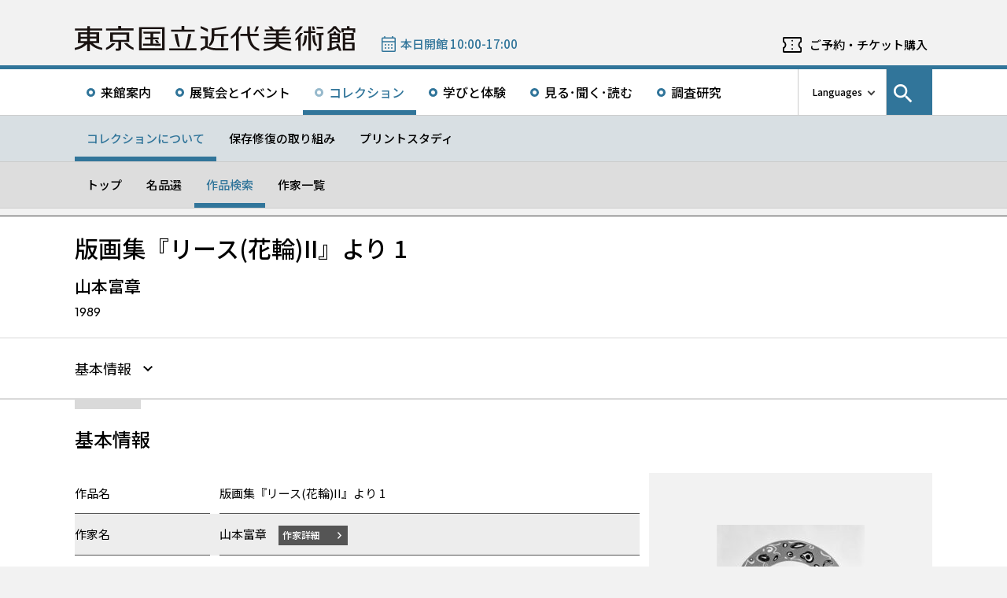

--- FILE ---
content_type: text/html; charset=UTF-8
request_url: https://www.momat.go.jp/collection/p01592-001
body_size: 11217
content:
<!doctype html>
<html lang="ja">
<head>
    <meta charset="UTF-8">
    <script
        src="https://cdn.jsdelivr.net/npm/viewport-extra@2.1.4/dist/iife/viewport-extra.min.js"
        async
    ></script>
    <meta name="viewport"
          content="width=device-width, initial-scale=1.0">
    <!--  <meta http-equiv="X-UA-Compatible" content="ie=edge">-->
            <title>版画集『リース(花輪)II』より 1 - 東京国立近代美術館</title>

    <link rel="icon" href="https://www.momat.go.jp/wp-content/themes/momat/images/favicon/favicon.ico" sizes="any">
    <link rel="icon" href="https://www.momat.go.jp/wp-content/themes/momat/images/favicon/favicon.svg" type="image/svg+xml">
    <link rel="apple-touch-icon" href="https://www.momat.go.jp/wp-content/themes/momat/images/favicon/apple-touch-icon.webp">

    <!-- Google Fonts -->
    <link rel="preconnect" href="https://fonts.googleapis.com">
    <link rel="preconnect" href="https://fonts.gstatic.com" crossorigin>
    <link href="https://fonts.googleapis.com/css2?family=Plus+Jakarta+Sans:wght@200;300;400;500;600;700&display=swap" rel="stylesheet">
    <link href="https://fonts.googleapis.com/css2?family=Noto+Sans+JP:wght@100;300;400;500;700;900&#038;display=swap" rel="stylesheet">
<link href="https://fonts.googleapis.com/css2?family=Noto+Sans+KR:wght@100;300;400;500;700;900&#038;display=swap&#038;text=한국어" rel="stylesheet">
<link href="https://fonts.googleapis.com/css2?family=Noto+Sans+SC:wght@100;300;400;500;700;900&#038;display=swap&#038;text=简体中文" rel="stylesheet">
    <meta name='robots' content='index, follow, max-image-preview:large, max-snippet:-1, max-video-preview:-1' />
<link rel="alternate" hreflang="en" href="https://www.momat.go.jp/en/collection/p01592-001" />
<link rel="alternate" hreflang="ja" href="https://www.momat.go.jp/collection/p01592-001" />
<link rel="alternate" hreflang="x-default" href="https://www.momat.go.jp/collection/p01592-001" />

	<!-- This site is optimized with the Yoast SEO plugin v20.8 - https://yoast.com/wordpress/plugins/seo/ -->
	<link rel="canonical" href="https://www.momat.go.jp/collection/p01592-001" />
	<meta property="og:locale" content="ja_JP" />
	<meta property="og:type" content="article" />
	<meta property="og:title" content="版画集『リース(花輪)II』より 1 （コレクション）- 東京国立近代美術館" />
	<meta property="og:url" content="https://www.momat.go.jp/collection/p01592-001" />
	<meta property="og:site_name" content="東京国立近代美術館" />
	<meta property="article:publisher" content="https://www.facebook.com/momat.pr" />
	<meta property="article:modified_time" content="2023-04-11T13:18:03+00:00" />
	<meta property="og:image" content="https://www.momat.go.jp/wp-content/uploads/2023/02/P01592-001_0003.jpg" />
	<meta property="og:image:width" content="478" />
	<meta property="og:image:height" content="508" />
	<meta property="og:image:type" content="image/jpeg" />
	<meta name="twitter:card" content="summary_large_image" />
	<meta name="twitter:site" content="@MOMAT_museum" />
	<script type="application/ld+json" class="yoast-schema-graph">{"@context":"https://schema.org","@graph":[{"@type":"WebPage","@id":"https://www.momat.go.jp/collection/p01592-001","url":"https://www.momat.go.jp/collection/p01592-001","name":"版画集『リース(花輪)II』より 1 （コレクション）- 東京国立近代美術館","isPartOf":{"@id":"https://www.momat.go.jp/#website"},"primaryImageOfPage":{"@id":"https://www.momat.go.jp/collection/p01592-001#primaryimage"},"image":{"@id":"https://www.momat.go.jp/collection/p01592-001#primaryimage"},"thumbnailUrl":"https://www.momat.go.jp/wp-content/uploads/2023/02/P01592-001_0003.jpg","datePublished":"2022-12-21T12:27:42+00:00","dateModified":"2023-04-11T13:18:03+00:00","breadcrumb":{"@id":"https://www.momat.go.jp/collection/p01592-001#breadcrumb"},"inLanguage":"ja","potentialAction":[{"@type":"ReadAction","target":["https://www.momat.go.jp/collection/p01592-001"]}]},{"@type":"ImageObject","inLanguage":"ja","@id":"https://www.momat.go.jp/collection/p01592-001#primaryimage","url":"https://www.momat.go.jp/wp-content/uploads/2023/02/P01592-001_0003.jpg","contentUrl":"https://www.momat.go.jp/wp-content/uploads/2023/02/P01592-001_0003.jpg","width":478,"height":508},{"@type":"BreadcrumbList","@id":"https://www.momat.go.jp/collection/p01592-001#breadcrumb","itemListElement":[{"@type":"ListItem","position":1,"name":"Home","item":"https://www.momat.go.jp/"},{"@type":"ListItem","position":2,"name":"コレクション","item":"https://www.momat.go.jp/collection"},{"@type":"ListItem","position":3,"name":"版画集『リース(花輪)II』より 1"}]},{"@type":"WebSite","@id":"https://www.momat.go.jp/#website","url":"https://www.momat.go.jp/","name":"東京国立近代美術館","description":"東京国立近代美術館は、東京の中心部、皇居、北の丸公園、千鳥ヶ淵など、日本文化や自然豊かな環境に位置する日本で最初の国立美術館です。","publisher":{"@id":"https://www.momat.go.jp/#organization"},"potentialAction":[{"@type":"SearchAction","target":{"@type":"EntryPoint","urlTemplate":"https://www.momat.go.jp/?s={search_term_string}"},"query-input":"required name=search_term_string"}],"inLanguage":"ja"},{"@type":"Organization","@id":"https://www.momat.go.jp/#organization","name":"東京国立近代美術館","url":"https://www.momat.go.jp/","logo":{"@type":"ImageObject","inLanguage":"ja","@id":"https://www.momat.go.jp/#/schema/logo/image/","url":"https://www.momat.go.jp/wp-content/uploads/2022/12/og-ag.png","contentUrl":"https://www.momat.go.jp/wp-content/uploads/2022/12/og-ag.png","width":1200,"height":630,"caption":"東京国立近代美術館"},"image":{"@id":"https://www.momat.go.jp/#/schema/logo/image/"},"sameAs":["https://www.facebook.com/momat.pr","https://twitter.com/MOMAT_museum"]}]}</script>
	<!-- / Yoast SEO plugin. -->


<link rel='dns-prefetch' href='//fonts.googleapis.com' />
<script type="text/javascript">
window._wpemojiSettings = {"baseUrl":"https:\/\/s.w.org\/images\/core\/emoji\/14.0.0\/72x72\/","ext":".png","svgUrl":"https:\/\/s.w.org\/images\/core\/emoji\/14.0.0\/svg\/","svgExt":".svg","source":{"concatemoji":"https:\/\/www.momat.go.jp\/wp-includes\/js\/wp-emoji-release.min.js?ver=6.2.8"}};
/*! This file is auto-generated */
!function(e,a,t){var n,r,o,i=a.createElement("canvas"),p=i.getContext&&i.getContext("2d");function s(e,t){p.clearRect(0,0,i.width,i.height),p.fillText(e,0,0);e=i.toDataURL();return p.clearRect(0,0,i.width,i.height),p.fillText(t,0,0),e===i.toDataURL()}function c(e){var t=a.createElement("script");t.src=e,t.defer=t.type="text/javascript",a.getElementsByTagName("head")[0].appendChild(t)}for(o=Array("flag","emoji"),t.supports={everything:!0,everythingExceptFlag:!0},r=0;r<o.length;r++)t.supports[o[r]]=function(e){if(p&&p.fillText)switch(p.textBaseline="top",p.font="600 32px Arial",e){case"flag":return s("\ud83c\udff3\ufe0f\u200d\u26a7\ufe0f","\ud83c\udff3\ufe0f\u200b\u26a7\ufe0f")?!1:!s("\ud83c\uddfa\ud83c\uddf3","\ud83c\uddfa\u200b\ud83c\uddf3")&&!s("\ud83c\udff4\udb40\udc67\udb40\udc62\udb40\udc65\udb40\udc6e\udb40\udc67\udb40\udc7f","\ud83c\udff4\u200b\udb40\udc67\u200b\udb40\udc62\u200b\udb40\udc65\u200b\udb40\udc6e\u200b\udb40\udc67\u200b\udb40\udc7f");case"emoji":return!s("\ud83e\udef1\ud83c\udffb\u200d\ud83e\udef2\ud83c\udfff","\ud83e\udef1\ud83c\udffb\u200b\ud83e\udef2\ud83c\udfff")}return!1}(o[r]),t.supports.everything=t.supports.everything&&t.supports[o[r]],"flag"!==o[r]&&(t.supports.everythingExceptFlag=t.supports.everythingExceptFlag&&t.supports[o[r]]);t.supports.everythingExceptFlag=t.supports.everythingExceptFlag&&!t.supports.flag,t.DOMReady=!1,t.readyCallback=function(){t.DOMReady=!0},t.supports.everything||(n=function(){t.readyCallback()},a.addEventListener?(a.addEventListener("DOMContentLoaded",n,!1),e.addEventListener("load",n,!1)):(e.attachEvent("onload",n),a.attachEvent("onreadystatechange",function(){"complete"===a.readyState&&t.readyCallback()})),(e=t.source||{}).concatemoji?c(e.concatemoji):e.wpemoji&&e.twemoji&&(c(e.twemoji),c(e.wpemoji)))}(window,document,window._wpemojiSettings);
</script>
<style type="text/css">
img.wp-smiley,
img.emoji {
	display: inline !important;
	border: none !important;
	box-shadow: none !important;
	height: 1em !important;
	width: 1em !important;
	margin: 0 0.07em !important;
	vertical-align: -0.1em !important;
	background: none !important;
	padding: 0 !important;
}
</style>
	<link rel='stylesheet' id='wp-block-library-css' href='https://www.momat.go.jp/wp-includes/css/dist/block-library/style.min.css?ver=6.2.8' type='text/css' media='all' />
<link rel='stylesheet' id='classic-theme-styles-css' href='https://www.momat.go.jp/wp-includes/css/classic-themes.min.css?ver=6.2.8' type='text/css' media='all' />
<style id='global-styles-inline-css' type='text/css'>
body{--wp--preset--color--black: #000000;--wp--preset--color--cyan-bluish-gray: #abb8c3;--wp--preset--color--white: #ffffff;--wp--preset--color--pale-pink: #f78da7;--wp--preset--color--vivid-red: #cf2e2e;--wp--preset--color--luminous-vivid-orange: #ff6900;--wp--preset--color--luminous-vivid-amber: #fcb900;--wp--preset--color--light-green-cyan: #7bdcb5;--wp--preset--color--vivid-green-cyan: #00d084;--wp--preset--color--pale-cyan-blue: #8ed1fc;--wp--preset--color--vivid-cyan-blue: #0693e3;--wp--preset--color--vivid-purple: #9b51e0;--wp--preset--color--accent: #D63030;--wp--preset--gradient--vivid-cyan-blue-to-vivid-purple: linear-gradient(135deg,rgba(6,147,227,1) 0%,rgb(155,81,224) 100%);--wp--preset--gradient--light-green-cyan-to-vivid-green-cyan: linear-gradient(135deg,rgb(122,220,180) 0%,rgb(0,208,130) 100%);--wp--preset--gradient--luminous-vivid-amber-to-luminous-vivid-orange: linear-gradient(135deg,rgba(252,185,0,1) 0%,rgba(255,105,0,1) 100%);--wp--preset--gradient--luminous-vivid-orange-to-vivid-red: linear-gradient(135deg,rgba(255,105,0,1) 0%,rgb(207,46,46) 100%);--wp--preset--gradient--very-light-gray-to-cyan-bluish-gray: linear-gradient(135deg,rgb(238,238,238) 0%,rgb(169,184,195) 100%);--wp--preset--gradient--cool-to-warm-spectrum: linear-gradient(135deg,rgb(74,234,220) 0%,rgb(151,120,209) 20%,rgb(207,42,186) 40%,rgb(238,44,130) 60%,rgb(251,105,98) 80%,rgb(254,248,76) 100%);--wp--preset--gradient--blush-light-purple: linear-gradient(135deg,rgb(255,206,236) 0%,rgb(152,150,240) 100%);--wp--preset--gradient--blush-bordeaux: linear-gradient(135deg,rgb(254,205,165) 0%,rgb(254,45,45) 50%,rgb(107,0,62) 100%);--wp--preset--gradient--luminous-dusk: linear-gradient(135deg,rgb(255,203,112) 0%,rgb(199,81,192) 50%,rgb(65,88,208) 100%);--wp--preset--gradient--pale-ocean: linear-gradient(135deg,rgb(255,245,203) 0%,rgb(182,227,212) 50%,rgb(51,167,181) 100%);--wp--preset--gradient--electric-grass: linear-gradient(135deg,rgb(202,248,128) 0%,rgb(113,206,126) 100%);--wp--preset--gradient--midnight: linear-gradient(135deg,rgb(2,3,129) 0%,rgb(40,116,252) 100%);--wp--preset--duotone--dark-grayscale: url('#wp-duotone-dark-grayscale');--wp--preset--duotone--grayscale: url('#wp-duotone-grayscale');--wp--preset--duotone--purple-yellow: url('#wp-duotone-purple-yellow');--wp--preset--duotone--blue-red: url('#wp-duotone-blue-red');--wp--preset--duotone--midnight: url('#wp-duotone-midnight');--wp--preset--duotone--magenta-yellow: url('#wp-duotone-magenta-yellow');--wp--preset--duotone--purple-green: url('#wp-duotone-purple-green');--wp--preset--duotone--blue-orange: url('#wp-duotone-blue-orange');--wp--preset--font-size--small: 13px;--wp--preset--font-size--medium: 20px;--wp--preset--font-size--large: 36px;--wp--preset--font-size--x-large: 42px;--wp--preset--spacing--20: 0.44rem;--wp--preset--spacing--30: 0.67rem;--wp--preset--spacing--40: 1rem;--wp--preset--spacing--50: 1.5rem;--wp--preset--spacing--60: 2.25rem;--wp--preset--spacing--70: 3.38rem;--wp--preset--spacing--80: 5.06rem;--wp--preset--shadow--natural: 6px 6px 9px rgba(0, 0, 0, 0.2);--wp--preset--shadow--deep: 12px 12px 50px rgba(0, 0, 0, 0.4);--wp--preset--shadow--sharp: 6px 6px 0px rgba(0, 0, 0, 0.2);--wp--preset--shadow--outlined: 6px 6px 0px -3px rgba(255, 255, 255, 1), 6px 6px rgba(0, 0, 0, 1);--wp--preset--shadow--crisp: 6px 6px 0px rgba(0, 0, 0, 1);}:where(.is-layout-flex){gap: 0.5em;}body .is-layout-flow > .alignleft{float: left;margin-inline-start: 0;margin-inline-end: 2em;}body .is-layout-flow > .alignright{float: right;margin-inline-start: 2em;margin-inline-end: 0;}body .is-layout-flow > .aligncenter{margin-left: auto !important;margin-right: auto !important;}body .is-layout-constrained > .alignleft{float: left;margin-inline-start: 0;margin-inline-end: 2em;}body .is-layout-constrained > .alignright{float: right;margin-inline-start: 2em;margin-inline-end: 0;}body .is-layout-constrained > .aligncenter{margin-left: auto !important;margin-right: auto !important;}body .is-layout-constrained > :where(:not(.alignleft):not(.alignright):not(.alignfull)){max-width: var(--wp--style--global--content-size);margin-left: auto !important;margin-right: auto !important;}body .is-layout-constrained > .alignwide{max-width: var(--wp--style--global--wide-size);}body .is-layout-flex{display: flex;}body .is-layout-flex{flex-wrap: wrap;align-items: center;}body .is-layout-flex > *{margin: 0;}:where(.wp-block-columns.is-layout-flex){gap: 2em;}.has-black-color{color: var(--wp--preset--color--black) !important;}.has-cyan-bluish-gray-color{color: var(--wp--preset--color--cyan-bluish-gray) !important;}.has-white-color{color: var(--wp--preset--color--white) !important;}.has-pale-pink-color{color: var(--wp--preset--color--pale-pink) !important;}.has-vivid-red-color{color: var(--wp--preset--color--vivid-red) !important;}.has-luminous-vivid-orange-color{color: var(--wp--preset--color--luminous-vivid-orange) !important;}.has-luminous-vivid-amber-color{color: var(--wp--preset--color--luminous-vivid-amber) !important;}.has-light-green-cyan-color{color: var(--wp--preset--color--light-green-cyan) !important;}.has-vivid-green-cyan-color{color: var(--wp--preset--color--vivid-green-cyan) !important;}.has-pale-cyan-blue-color{color: var(--wp--preset--color--pale-cyan-blue) !important;}.has-vivid-cyan-blue-color{color: var(--wp--preset--color--vivid-cyan-blue) !important;}.has-vivid-purple-color{color: var(--wp--preset--color--vivid-purple) !important;}.has-black-background-color{background-color: var(--wp--preset--color--black) !important;}.has-cyan-bluish-gray-background-color{background-color: var(--wp--preset--color--cyan-bluish-gray) !important;}.has-white-background-color{background-color: var(--wp--preset--color--white) !important;}.has-pale-pink-background-color{background-color: var(--wp--preset--color--pale-pink) !important;}.has-vivid-red-background-color{background-color: var(--wp--preset--color--vivid-red) !important;}.has-luminous-vivid-orange-background-color{background-color: var(--wp--preset--color--luminous-vivid-orange) !important;}.has-luminous-vivid-amber-background-color{background-color: var(--wp--preset--color--luminous-vivid-amber) !important;}.has-light-green-cyan-background-color{background-color: var(--wp--preset--color--light-green-cyan) !important;}.has-vivid-green-cyan-background-color{background-color: var(--wp--preset--color--vivid-green-cyan) !important;}.has-pale-cyan-blue-background-color{background-color: var(--wp--preset--color--pale-cyan-blue) !important;}.has-vivid-cyan-blue-background-color{background-color: var(--wp--preset--color--vivid-cyan-blue) !important;}.has-vivid-purple-background-color{background-color: var(--wp--preset--color--vivid-purple) !important;}.has-black-border-color{border-color: var(--wp--preset--color--black) !important;}.has-cyan-bluish-gray-border-color{border-color: var(--wp--preset--color--cyan-bluish-gray) !important;}.has-white-border-color{border-color: var(--wp--preset--color--white) !important;}.has-pale-pink-border-color{border-color: var(--wp--preset--color--pale-pink) !important;}.has-vivid-red-border-color{border-color: var(--wp--preset--color--vivid-red) !important;}.has-luminous-vivid-orange-border-color{border-color: var(--wp--preset--color--luminous-vivid-orange) !important;}.has-luminous-vivid-amber-border-color{border-color: var(--wp--preset--color--luminous-vivid-amber) !important;}.has-light-green-cyan-border-color{border-color: var(--wp--preset--color--light-green-cyan) !important;}.has-vivid-green-cyan-border-color{border-color: var(--wp--preset--color--vivid-green-cyan) !important;}.has-pale-cyan-blue-border-color{border-color: var(--wp--preset--color--pale-cyan-blue) !important;}.has-vivid-cyan-blue-border-color{border-color: var(--wp--preset--color--vivid-cyan-blue) !important;}.has-vivid-purple-border-color{border-color: var(--wp--preset--color--vivid-purple) !important;}.has-vivid-cyan-blue-to-vivid-purple-gradient-background{background: var(--wp--preset--gradient--vivid-cyan-blue-to-vivid-purple) !important;}.has-light-green-cyan-to-vivid-green-cyan-gradient-background{background: var(--wp--preset--gradient--light-green-cyan-to-vivid-green-cyan) !important;}.has-luminous-vivid-amber-to-luminous-vivid-orange-gradient-background{background: var(--wp--preset--gradient--luminous-vivid-amber-to-luminous-vivid-orange) !important;}.has-luminous-vivid-orange-to-vivid-red-gradient-background{background: var(--wp--preset--gradient--luminous-vivid-orange-to-vivid-red) !important;}.has-very-light-gray-to-cyan-bluish-gray-gradient-background{background: var(--wp--preset--gradient--very-light-gray-to-cyan-bluish-gray) !important;}.has-cool-to-warm-spectrum-gradient-background{background: var(--wp--preset--gradient--cool-to-warm-spectrum) !important;}.has-blush-light-purple-gradient-background{background: var(--wp--preset--gradient--blush-light-purple) !important;}.has-blush-bordeaux-gradient-background{background: var(--wp--preset--gradient--blush-bordeaux) !important;}.has-luminous-dusk-gradient-background{background: var(--wp--preset--gradient--luminous-dusk) !important;}.has-pale-ocean-gradient-background{background: var(--wp--preset--gradient--pale-ocean) !important;}.has-electric-grass-gradient-background{background: var(--wp--preset--gradient--electric-grass) !important;}.has-midnight-gradient-background{background: var(--wp--preset--gradient--midnight) !important;}.has-small-font-size{font-size: var(--wp--preset--font-size--small) !important;}.has-medium-font-size{font-size: var(--wp--preset--font-size--medium) !important;}.has-large-font-size{font-size: var(--wp--preset--font-size--large) !important;}.has-x-large-font-size{font-size: var(--wp--preset--font-size--x-large) !important;}
.wp-block-navigation a:where(:not(.wp-element-button)){color: inherit;}
:where(.wp-block-columns.is-layout-flex){gap: 2em;}
.wp-block-pullquote{font-size: 1.5em;line-height: 1.6;}
</style>
<link rel='stylesheet' id='wpml-blocks-css' href='https://www.momat.go.jp/wp-content/plugins/sitepress-multilingual-cms/dist/css/blocks/styles.css?ver=4.6.3' type='text/css' media='all' />
<link rel='stylesheet' id='wpml-legacy-vertical-list-0-css' href='//www.momat.go.jp/wp-content/plugins/sitepress-multilingual-cms/templates/language-switchers/legacy-list-vertical/style.min.css?ver=1' type='text/css' media='all' />
<link rel='stylesheet' id='material_icons-css' href='https://fonts.googleapis.com/icon?family=Material+Icons&#038;ver=6.2.8' type='text/css' media='all' />
<link rel='stylesheet' id='swiper.min.css-css' href='https://www.momat.go.jp/wp-content/themes/momat/plugins/swiper-9.0.5/swiper.min.css?ver=6.2.8' type='text/css' media='all' />
<link rel='stylesheet' id='style-css' href='https://www.momat.go.jp/wp-content/themes/momat/style.css?ver=1680051582' type='text/css' media='all' />
<link rel='stylesheet' id='styles.css-css' href='https://www.momat.go.jp/wp-content/themes/momat/css/styles.css?ver=1764827334' type='text/css' media='all' />
<link rel='stylesheet' id='stylesM.css-css' href='https://www.momat.go.jp/wp-content/themes/momat/css/styles_m.css?ver=1732255316' type='text/css' media='all' />
<link rel='stylesheet' id='stylesI.css-css' href='https://www.momat.go.jp/wp-content/themes/momat/css/styles_i.css?ver=1680051581' type='text/css' media='all' />
<link rel='stylesheet' id='editor.css-css' href='https://www.momat.go.jp/wp-content/themes/momat/css/editor.css?ver=1746178182' type='text/css' media='all' />
<script type='text/javascript' src='https://www.momat.go.jp/wp-content/themes/momat/js/jquery.min.js?ver=6.2.8' id='jquery-js'></script>
<script type='text/javascript' id='wpml-cookie-js-extra'>
/* <![CDATA[ */
var wpml_cookies = {"wp-wpml_current_language":{"value":"ja","expires":1,"path":"\/"}};
var wpml_cookies = {"wp-wpml_current_language":{"value":"ja","expires":1,"path":"\/"}};
/* ]]> */
</script>
<script type='text/javascript' src='https://www.momat.go.jp/wp-content/plugins/sitepress-multilingual-cms/res/js/cookies/language-cookie.js?ver=4.6.3' id='wpml-cookie-js'></script>
<script type='text/javascript' src='https://www.momat.go.jp/wp-content/themes/momat/plugins/swiper-9.0.5/swiper-bundle.min.js?ver=6.2.8' id='swiper-bundle.min.js-js'></script>
<link rel="https://api.w.org/" href="https://www.momat.go.jp/wp-json/" /><link rel="alternate" type="application/json" href="https://www.momat.go.jp/wp-json/wp/v2/collections/33394" /><link rel="EditURI" type="application/rsd+xml" title="RSD" href="https://www.momat.go.jp/xmlrpc.php?rsd" />
<link rel="wlwmanifest" type="application/wlwmanifest+xml" href="https://www.momat.go.jp/wp-includes/wlwmanifest.xml" />
<link rel='shortlink' href='https://www.momat.go.jp/?p=33394' />
<link rel="alternate" type="application/json+oembed" href="https://www.momat.go.jp/wp-json/oembed/1.0/embed?url=https%3A%2F%2Fwww.momat.go.jp%2Fcollection%2Fp01592-001" />
<link rel="alternate" type="text/xml+oembed" href="https://www.momat.go.jp/wp-json/oembed/1.0/embed?url=https%3A%2F%2Fwww.momat.go.jp%2Fcollection%2Fp01592-001&#038;format=xml" />

    <!-- Matomo -->
    <script> var _mtm = window._mtm = window._mtm || []
        _mtm.push({'mtm.startTime': (new Date().getTime()), 'event': 'mtm.Start'})
        var d = document, g = d.createElement('script'), s = d.getElementsByTagName('script')[0]
        g.async = true
        g.src = 'https://wa.artmuseums.go.jp/matomo/js/container_FCp2ihC2.js'
        s.parentNode.insertBefore(g, s) </script>
</head>
<body id="pageTop" class="collections-template-default single single-collections postid-33394 p01592-001">
<header id="handleHeader" class="header">
    <!-- PC header -->
    <div class="header-pc relative" aria-hidden="false">
        <div class="header-pc__top-common-logo">
            <a href="https://www.momat.go.jp/" title="東京国立近代美術館トップページ">
                                    <div class="top-common-logo-columns">
                        <div class="top-common-logo-logo"><img src="https://www.momat.go.jp/wp-content/themes/momat/images/commons/logo_organization.svg"
                                                               alt="ロゴ画像：東京国立近代美術館"></div>
                        <div class="top-common-logo-sup" aria-label="独立行政法人国立美術館 東京国立近代美術館 The National Museum of Modern Art, Tokyo">
                            <span>東京国立近代美術館</span>
                            | <span>The National Museum of Modern Art, Tokyo</span></div>
                    </div>
                            </a>
        </div>

        <div class="header-pc__upper">
            <div class="header-pc__upper__columns box-wide1090">
                <div class="header-pc__site-name">
                    <a href="https://www.momat.go.jp/" title="東京国立近代美術館トップページ">
                        <img src="https://www.momat.go.jp/wp-content/themes/momat/images/momat_commons/header_text_momat.svg" alt="東京国立近代美術館">
                    </a>
                </div>
                <div class="header-pc__status">
                    <a class="status-cont" href="https://www.momat.go.jp/calendar"
                       title="開館情報">
                        <span></span>
                    </a>
                </div>
                                    <div class="header-pc__reserve">
                        <a href="https://www.momat.go.jp/tickets"
                           title="ご予約・チケット購入">ご予約・チケット購入</a>
                    </div>
                            </div>
        </div>

        <div class="header-pc__main-nav">
            <div class="header-pc__main-nav__columns">
                <div class="header-pc__main-nav-box">
                    <nav class="header__main-nav"><ul id="menu-%e3%82%b0%e3%83%ad%e3%83%bc%e3%83%90%e3%83%ab%e3%83%8a%e3%83%93" class="main-nav-list"><li id="menu-item-9168" class="menu-item menu-item-type-post_type menu-item-object-page menu-item-9168 main-nav-list__item"><a href="https://www.momat.go.jp/access">来館案内</a></li>
<li id="menu-item-9169" class="menu-item menu-item-type-post_type_archive menu-item-object-exhibition menu-item-9169 main-nav-list__item"><a title="展覧会とイベントメニューの展覧会一覧ページを開きます" href="https://www.momat.go.jp/exhibitions">展覧会とイベント</a></li>
<li id="menu-item-44770" class="menu-item menu-item-type-post_type menu-item-object-page current-menu-ancestor menu-item-44770 main-nav-list__item"><a href="https://www.momat.go.jp/about-collection">コレクション</a></li>
<li id="menu-item-9205" class="menu-item menu-item-type-post_type menu-item-object-page menu-item-9205 main-nav-list__item"><a href="https://www.momat.go.jp/learning">学びと体験</a></li>
<li id="menu-item-9171" class="menu-item menu-item-type-post_type_archive menu-item-object-magazine menu-item-9171 main-nav-list__item"><a href="https://www.momat.go.jp/magazine">見る･聞く･読む</a></li>
<li id="menu-item-9177" class="menu-item menu-item-type-post_type menu-item-object-page menu-item-9177 main-nav-list__item"><a href="https://www.momat.go.jp/library">調査研究</a></li>
</ul></nav>                </div>

                <div class="header-pc__languages">
                    <a class="language-trigger" href="#" aria-label="言語切り替えリスト">Languages</a>
                    
<div class="wpml-ls-statics-shortcode_actions wpml-ls wpml-ls-legacy-list-vertical">
	<ul>

					<li class="wpml-ls-slot-shortcode_actions wpml-ls-item wpml-ls-item-en wpml-ls-first-item wpml-ls-item-legacy-list-vertical">
				<a href="https://www.momat.go.jp/en/collection/p01592-001" class="wpml-ls-link">
                    <span class="wpml-ls-native" lang="en">English</span></a>
			</li>
					<li class="wpml-ls-slot-shortcode_actions wpml-ls-item wpml-ls-item-ja wpml-ls-current-language wpml-ls-item-legacy-list-vertical">
				<a href="https://www.momat.go.jp/collection/p01592-001" class="wpml-ls-link">
                    <span class="wpml-ls-native">日本語</span></a>
			</li>
					<li class="wpml-ls-slot-shortcode_actions wpml-ls-item wpml-ls-item-ko wpml-ls-item-legacy-list-vertical">
				<a href="https://www.momat.go.jp/ko" class="wpml-ls-link">
                    <span class="wpml-ls-native" lang="ko">한국어</span></a>
			</li>
					<li class="wpml-ls-slot-shortcode_actions wpml-ls-item wpml-ls-item-sc wpml-ls-last-item wpml-ls-item-legacy-list-vertical">
				<a href="https://www.momat.go.jp/sc" class="wpml-ls-link">
                    <span class="wpml-ls-native" lang="sc">简体中文</span></a>
			</li>
		
	</ul>
</div>
                </div>

                                    <div id="headerSearch" class="header-pc__search">
                        <button id="btnSearchModal" class="search-modal-btn" aria-labelledby="contSearchModal">
                            <span>サイト内検索</span></button>
                    </div>
                            </div>
        </div>

        <nav class=header-pc__second-nav id='secondNav'><ul class='second-nav__list second-nav__list box-wide1090'><li class='second-level__list__item current'><a href='https://www.momat.go.jp/about-collection' title=''>コレクションについて</a></li><li class='second-level__list__item '><a href='https://www.momat.go.jp/preservation' title=''>保存修復の取り組み</a></li><li class='second-level__list__item '><a href='https://www.momat.go.jp/printstudy' title=''>プリントスタディ</a></li></ul></nav><nav class=header-pc__third-nav id='thirdNav'><ul class='second-nav__list box-wide1090'><li class='second-level__list__item '><a href='https://www.momat.go.jp/about-collection' title=''>トップ</a></li><li class='second-level__list__item '><a href='https://www.momat.go.jp/masterpieces' title=''>名品選</a></li><li class='second-level__list__item current'><a href='https://www.momat.go.jp/collection' title=''>作品検索</a></li><li class='second-level__list__item '><a href='https://www.momat.go.jp/artists' title=''>作家一覧</a></li></ul></nav>    </div>
    <!-- / PC header -->

    <!-- PC header sticky -->
    <div class="header-pc sticky" aria-hidden="true">
        <div class="header-pc__upper">
            <div class="header-pc__upper__columns box-wide1090">
                <div class="header-pc__site-name">
                    <a href="https://www.momat.go.jp/" title="東京国立近代美術館トップページ">
                        <img src="https://www.momat.go.jp/wp-content/themes/momat/images/momat_commons/header_text_momat.svg" alt="東京国立近代美術館">
                    </a>
                </div>
                <div class="header-pc__status">
                    <a class="status-cont" href="https://www.momat.go.jp/calendar"
                       title="開館情報">
                        <span></span>
                    </a>
                </div>
                                    <div class="header-pc__reserve">
                        <a href="https://www.momat.go.jp/tickets"
                           title="ご予約・チケット購入">ご予約・チケット購入</a>
                    </div>
                            </div>
        </div>


        <div class="header-pc__under-nav-wrapper">
            <div class="header-pc__main-nav">
                <div class="header-pc__main-nav__columns">
                    <div class="header-pc__main-nav-box">
                        <nav class="header__main-nav"><ul id="menu-%e3%82%b0%e3%83%ad%e3%83%bc%e3%83%90%e3%83%ab%e3%83%8a%e3%83%93-1" class="main-nav-list"><li class="menu-item menu-item-type-post_type menu-item-object-page menu-item-9168 main-nav-list__item"><a href="https://www.momat.go.jp/access">来館案内</a></li>
<li class="menu-item menu-item-type-post_type_archive menu-item-object-exhibition menu-item-9169 main-nav-list__item"><a title="展覧会とイベントメニューの展覧会一覧ページを開きます" href="https://www.momat.go.jp/exhibitions">展覧会とイベント</a></li>
<li class="menu-item menu-item-type-post_type menu-item-object-page current-menu-ancestor menu-item-44770 main-nav-list__item"><a href="https://www.momat.go.jp/about-collection">コレクション</a></li>
<li class="menu-item menu-item-type-post_type menu-item-object-page menu-item-9205 main-nav-list__item"><a href="https://www.momat.go.jp/learning">学びと体験</a></li>
<li class="menu-item menu-item-type-post_type_archive menu-item-object-magazine menu-item-9171 main-nav-list__item"><a href="https://www.momat.go.jp/magazine">見る･聞く･読む</a></li>
<li class="menu-item menu-item-type-post_type menu-item-object-page menu-item-9177 main-nav-list__item"><a href="https://www.momat.go.jp/library">調査研究</a></li>
</ul></nav>                    </div>
                </div>
            </div>
            <nav class=header-pc__second-nav id='secondNav'><ul class='second-nav__list second-nav__list box-wide1090'><li class='second-level__list__item current'><a href='https://www.momat.go.jp/about-collection' title=''>コレクションについて</a></li><li class='second-level__list__item '><a href='https://www.momat.go.jp/preservation' title=''>保存修復の取り組み</a></li><li class='second-level__list__item '><a href='https://www.momat.go.jp/printstudy' title=''>プリントスタディ</a></li></ul></nav><nav class=header-pc__third-nav id='thirdNav'><ul class='second-nav__list box-wide1090'><li class='second-level__list__item '><a href='https://www.momat.go.jp/about-collection' title=''>トップ</a></li><li class='second-level__list__item '><a href='https://www.momat.go.jp/masterpieces' title=''>名品選</a></li><li class='second-level__list__item current'><a href='https://www.momat.go.jp/collection' title=''>作品検索</a></li><li class='second-level__list__item '><a href='https://www.momat.go.jp/artists' title=''>作家一覧</a></li></ul></nav>        </div>
    </div>
    <!-- / PC header sticky -->

    <!-- SP header -->
    <div id="spHeader" class="header-sp">

        <button id="spNavBtn" class="header-sp__sp-btn btnTrigger" aria-label="サイトナビゲーションを開きます" tabindex="3">
            <span></span>
            <span></span>
            <span></span>
        </button>

        <div class="header-sp__head">
            <div class="header-sp__site-title">
                <a href="https://www.momat.go.jp/" title="東京国立近代美術館トップページ" tabindex="1">
                    <h1 class="site-title-logo"><img src="https://www.momat.go.jp/wp-content/themes/momat/images/commons/logo_sp_header_momat_ja.png"
                                                     alt="東京国立近代美術館"></h1>
                </a>
            </div>

            <div class="header-sp__status">
                <a class="status-cont" href="https://www.momat.go.jp/calendar"
                   title="開館情報"
                   tabindex="2">
                </a>
            </div>
        </div>

        <div id="spNavModal" class="header-sp__nav-modal" role="dialog" aria-modal="true" aria-hidden="true">

            <div tabindex="0"></div>
            <div class="header-sp__nav-modal__head">
                <div class="header-sp__site-name">
                    <a href="https://www.momat.go.jp/" title="東京国立近代美術館トップページ">
                        <img src="https://www.momat.go.jp/wp-content/themes/momat/images/momat_commons/header_text_momat.svg" alt="東京国立近代美術館">
                    </a>
                </div>
            </div>

            <div class="header-sp__nav-modal__body">
                <div class="header-sp__nav-modal__upper">
                                            <div class="header-sp__reserve">
                            <a href="https://www.momat.go.jp/tickets"
                               title="ご予約・チケット購入">ご予約・チケット購入</a>
                        </div>
                    
                    <div class="header-sp__sp-access">
                        <a href="https://www.momat.go.jp/access"
                           title="アクセス">アクセス</a>
                    </div>
                                            <div id="headerMobileSearch" class="header-sp__search">
                            <button id="btnMobileSearchModal" class="search-modal-btn" aria-labelledby="contSearchModal">
                                <span>サイト内検索</span>
                            </button>
                        </div>
                    
                    <div id="headerLanguagesSP" class="header-sp__languages">
                        <a class="language-trigger" href="#" aria-label="言語切り替えリスト">Languages</a>
                        
<div class="wpml-ls-statics-shortcode_actions wpml-ls wpml-ls-legacy-list-vertical">
	<ul>

					<li class="wpml-ls-slot-shortcode_actions wpml-ls-item wpml-ls-item-en wpml-ls-first-item wpml-ls-item-legacy-list-vertical">
				<a href="https://www.momat.go.jp/en/collection/p01592-001" class="wpml-ls-link">
                    <span class="wpml-ls-native" lang="en">English</span></a>
			</li>
					<li class="wpml-ls-slot-shortcode_actions wpml-ls-item wpml-ls-item-ja wpml-ls-current-language wpml-ls-item-legacy-list-vertical">
				<a href="https://www.momat.go.jp/collection/p01592-001" class="wpml-ls-link">
                    <span class="wpml-ls-native">日本語</span></a>
			</li>
					<li class="wpml-ls-slot-shortcode_actions wpml-ls-item wpml-ls-item-ko wpml-ls-item-legacy-list-vertical">
				<a href="https://www.momat.go.jp/ko" class="wpml-ls-link">
                    <span class="wpml-ls-native" lang="ko">한국어</span></a>
			</li>
					<li class="wpml-ls-slot-shortcode_actions wpml-ls-item wpml-ls-item-sc wpml-ls-last-item wpml-ls-item-legacy-list-vertical">
				<a href="https://www.momat.go.jp/sc" class="wpml-ls-link">
                    <span class="wpml-ls-native" lang="sc">简体中文</span></a>
			</li>
		
	</ul>
</div>
                    </div>
                </div>

                <nav class="header-sp__sp-main-nav"><ul id="menu-%e3%82%b0%e3%83%ad%e3%83%bc%e3%83%90%e3%83%ab%e3%83%8a%e3%83%93-2" class="sp-main-nav-list"><li class="sp-main-nav-list__item"><span tabindex="0" role="button">来館案内</span><ul class='sp-second-nav'><li class="sp-second-nav__item"><a href="https://www.momat.go.jp/access">アクセス</a></li><li class="sp-second-nav__item"><a href="https://www.momat.go.jp/tickets">チケット</a><ul class='sp-third-nav'><li class="sp-third-nav__item"><a href="https://www.momat.go.jp/tickets">トップ</a></li><li class="sp-third-nav__item"><a href="https://www.momat.go.jp/group-visits">団体観覧</a></li><li class="sp-third-nav__item"><a href="https://www.momat.go.jp/support/momatpass">MOMAT PASS</a></li><li class="sp-third-nav__item"><a href="https://www.momat.go.jp/support/campus-members">キャンパスメンバーズ</a></li><li class="sp-third-nav__item"><a href="https://www.momat.go.jp/support/supporters">友の会（申込受付終了）</a></li></ul></li><li class="sp-second-nav__item"><a href="https://www.momat.go.jp/faq">よくあるご質問</a></li><li class="sp-second-nav__item"><a href="https://www.momat.go.jp/accessibility">アクセシビリティ</a></li><li class="sp-second-nav__item"><a href="https://www.momat.go.jp/restaurant">レストラン</a></li><li class="sp-second-nav__item"><a href="https://www.momat.go.jp/shop">ミュージアムショップ</a><ul class='sp-third-nav'><li class="sp-third-nav__item"><a href="https://www.momat.go.jp/shop">トップ</a></li><li class="sp-third-nav__item"><a href="https://www.momat.go.jp/shop/items">ガイド･目録･展覧会カタログ</a></li></ul></li><li class="sp-second-nav__item"><a href="https://www.momat.go.jp/support">寄附・支援</a><ul class='sp-third-nav'><li class="sp-third-nav__item"><a href="https://www.momat.go.jp/support">トップ</a></li><li class="sp-third-nav__item"><a href="https://www.momat.go.jp/support/circle">支援サークル</a></li><li class="sp-third-nav__item"><a href="https://www.momat.go.jp/support/mdc">個人寄附会員制度（MDC）</a></li><li class="sp-third-nav__item"><a href="https://www.momat.go.jp/support/donation">寄附・遺贈</a></li><li class="sp-third-nav__item"><a href="https://www.momat.go.jp/support/members">賛助会（申込受付終了）</a></li></ul></li></ul></li><li class="sp-main-nav-list__item"><span tabindex="0" role="button">展覧会とイベント</span><ul class='sp-second-nav'><li class="sp-second-nav__item"><a href="https://www.momat.go.jp/exhibitions">展覧会</a></li><li class="sp-second-nav__item"><a href="https://www.momat.go.jp/events">イベント</a></li></ul></li><li class="sp-main-nav-list__item"><span tabindex="0" role="button">コレクション</span><ul class='sp-second-nav'><li class="sp-second-nav__item"><a href="https://www.momat.go.jp/about-collection">コレクションについて</a><ul class='sp-third-nav'><li class="sp-third-nav__item"><a href="https://www.momat.go.jp/about-collection">トップ</a></li><li class="sp-third-nav__item"><a href="https://www.momat.go.jp/masterpieces">名品選</a></li><li class="sp-third-nav__item"><a href="https://www.momat.go.jp/collection">作品検索</a></li><li class="sp-third-nav__item"><a href="https://www.momat.go.jp/artists">作家一覧</a></li></ul></li><li class="sp-second-nav__item"><a href="https://www.momat.go.jp/preservation">保存修復の取り組み</a></li><li class="sp-second-nav__item"><a href="https://www.momat.go.jp/printstudy">プリントスタディ</a></li></ul></li><li class="sp-main-nav-list__item"><span tabindex="0" role="button">学びと体験</span><ul class='sp-second-nav'><li class="sp-second-nav__item"><a href="https://www.momat.go.jp/learning">どなたでも</a><ul class='sp-third-nav'><li class="sp-third-nav__item"><a href="https://www.momat.go.jp/learning">トップ</a></li><li class="sp-third-nav__item"><a href="https://www.momat.go.jp/learning/guided-tour">所蔵品ガイド</a></li></ul></li><li class="sp-second-nav__item"><a href="https://www.momat.go.jp/learning/kids-family">こども･ファミリー</a><ul class='sp-third-nav'><li class="sp-third-nav__item"><a href="https://www.momat.go.jp/learning/kids-family">トップ</a></li></ul></li><li class="sp-second-nav__item"><a href="https://www.momat.go.jp/learning/school">学校･教育関係</a><ul class='sp-third-nav'><li class="sp-third-nav__item"><a href="https://www.momat.go.jp/learning/school">トップ</a></li><li class="sp-third-nav__item"><a href="https://www.momat.go.jp/learning/school/group-visits">学校・団体向けプログラム</a></li><li class="sp-third-nav__item"><a href="https://www.momat.go.jp/learning/school/programs">教員向けプログラム</a></li><li class="sp-third-nav__item"><a href="https://www.momat.go.jp/learning/school/educational-materials">教材</a></li></ul></li><li class="sp-second-nav__item"><a href="https://www.momat.go.jp/learning/business">企業･法人</a><ul class='sp-third-nav'><li class="sp-third-nav__item"><a href="https://www.momat.go.jp/learning/business">トップ</a></li></ul></li><li class="sp-second-nav__item"><a href="https://www.momat.go.jp/learning/multi-language">英語などの外国語話者</a></li><li class="sp-second-nav__item"><a href="https://www.momat.go.jp/internship">インターンシップ</a></li></ul></li><li class="sp-main-nav-list__item"><span tabindex="0" role="button">見る･聞く･読む</span><ul class='sp-second-nav'><li class="sp-second-nav__item"><a href="https://www.momat.go.jp/magazine">すべて</a></li><li class="sp-second-nav__item"><a href="https://www.momat.go.jp/view_series">シリーズから見る</a></li></ul></li><li class="sp-main-nav-list__item"><span tabindex="0" role="button">調査研究</span><ul class='sp-second-nav'><li class="sp-second-nav__item"><a href="https://www.momat.go.jp/library">アートライブラリ</a></li><li class="sp-second-nav__item"><a href="https://www.momat.go.jp/library/opac">蔵書検索 (OPAC)</a></li><li class="sp-second-nav__item"><a href="https://www.momat.go.jp/library/databese">データベース</a></li><li class="sp-second-nav__item"><a href="https://www.momat.go.jp/library/pathfinder">調べ方ガイド</a></li><li class="sp-second-nav__item"><a href="https://www.momat.go.jp/library/publications">刊行物</a></li></ul></li></ul></nav>
                <nav id="spSupportNav" class="header-sp__support-nav">
                    <ul id="menu-%e3%83%95%e3%83%83%e3%82%bf%e3%83%bc%e3%83%8a%e3%83%93" class="support-nav-list"><li class="item"><span tabindex="0">東京国立近代美術館について</span><ul class='support-second-nav'><li class="support-second-nav__item"><a href="https://www.momat.go.jp/about">東京国立近代美術館について</a></li><li class="support-second-nav__item"><a href="https://www.momat.go.jp/statement">私たちのミッション</a></li><li class="support-second-nav__item"><a href="https://www.momat.go.jp/greetings">館長挨拶</a></li><li class="support-second-nav__item"><a href="https://www.momat.go.jp/staff">スタッフ紹介</a></li><li class="support-second-nav__item"><a href="https://www.momat.go.jp/staff/guide-staff">ボランティア</a></li><li class="support-second-nav__item"><a href="https://www.momat.go.jp/history">沿革</a></li><li class="support-second-nav__item"><a href="https://www.momat.go.jp/architecture">建築について</a></li><li class="support-second-nav__item"><a href="https://www.momat.go.jp/annual_report">活動報告/研究紹介</a></li></ul></li><li class="item"><span tabindex="0">お問い合わせ</span><ul class='support-second-nav'><li class="support-second-nav__item"><a href="https://www.momat.go.jp/contact">お問い合わせ</a></li><li class="support-second-nav__item"><a href="https://www.momat.go.jp/faq">よくあるご質問</a></li><li class="support-second-nav__item"><a href="https://www.momat.go.jp/facility-rentals">施設貸出</a></li><li class="support-second-nav__item"><a href="https://www.momat.go.jp/reproduction">画像の貸出</a></li></ul></li><li class="item"><span tabindex="0">募集情報</span><ul class='support-second-nav'><li class="support-second-nav__item"><a href="https://www.momat.go.jp/entry">募集情報</a></li><li class="support-second-nav__item"><a href="https://www.momat.go.jp/recruit">採用情報</a></li><li class="support-second-nav__item"><a href="https://www.momat.go.jp/internship">インターンシップ</a></li><li class="support-second-nav__item"><a href="https://www.momat.go.jp/tender">入札公告</a></li><li class="support-second-nav__item"><a href="https://www.momat.go.jp/public-comment">パブリックコメント</a></li></ul></li><li class="item"><span tabindex="0">メールニュース</span><ul class='support-second-nav'><li class="support-second-nav__item"><a href="https://www.momat.go.jp/social-media">メールニュース</a></li><li class="support-second-nav__item"><a href="https://forms.office.com/r/8RjwLkcBXm">教員向けメールニュース</a></li></ul></li><li class="item"><span tabindex="0">お知らせ</span><ul class='support-second-nav'><li class="support-second-nav__item"><a href="https://www.momat.go.jp/topics">お知らせ</a></li><li class="support-second-nav__item"><a href="https://www.momat.go.jp/press">プレスリリース</a></li></ul></li></ul>                </nav>


                <aside class="header-sp__other-cont">

                    <div class="support-links">
                        <dl class="sns-links">
                                                            <dt class="sns-links-label">SNS で MOMAT をフォロー</dt>
                                                        <dd>
                                <ul class="sns-links-list">
                                    <li class="item--fb"><a href="https://www.facebook.com/momat.pr" target="_blank"
                                                            title="東京国立近代美術館のFacebook ページを新規タブで開きます">Facebook ページ</a></li>
                                    <li class="item--tw"><a href="https://twitter.com/MOMAT_museum" target="_blank"
                                                            title="東京国立近代美術館のTwitterを新規タブで開きます">Twitter</a></li>
                                    <li class="item--yt"><a href="https://www.youtube.com/user/MOMAT60th" target="_blank"
                                                            title="東京国立近代美術館のYoutube チャンネルを新規タブで開きます">Youtube チャンネル</a></li>
                                    <li class="item--Insta"><a href="https://www.instagram.com/momat_museum/" target="_blank"
                                                               title="東京国立近代美術館のInstagramを新規タブで開きます">Instagram</a></li>
                                </ul>
                            </dd>
                        </dl>
                                                    <dl class="mail-news">
                                <dt>メールニュース</dt>
                                <dd>
                                    <ul>
                                        <li class="for-someone"><a
                                                href="https://forms.office.com/pages/responsepage.aspx?id=rulhgDVUg0aj2awQezVLcFuFG-WCrCRFj6gHFCnecHBUQ1UxTDFPSVcwS1RPNVlNTDZEMzBLSFpJNy4u"
                                                target="_blank" title="こども情報メールニュース　新規登録／登録解除ページを新規タブで開きます">こどもの保護者さま向け</a></li>
                                        <li class="for-someone"><a
                                                href="https://forms.office.com/pages/responsepage.aspx?id=rulhgDVUg0aj2awQezVLcFuFG-WCrCRFj6gHFCnecHBUMFhXNE9ZSVZETE8wSk1HMlFBR0ZBRVoyQi4u"
                                                target="_blank" title="教員向けメールニュース　新規登録／登録解除ページを新規タブで開きます">学校教員向け</a></li>
                                    </ul>
                                </dd>
                            </dl>
                                            </div>
                </aside>

            </div>

            <div tabindex="0"></div>

        </div><!-- / #spNavModal -->

    </div>
    <!-- / SP header -->

</header>

<!-- 検索モーダル -->
<div id="contSearchModal" class="search-modal" aria-hidden="true" role="dialog" aria-modal="true">
    <!-- 検索モーダル -->
<form name="searchAllModal" method="get" action="https://www.momat.go.jp/">
    <div class="search-modal__wrapper" role="dialog" aria-modal="true">

    <div tabindex="0"></div>
    <div id="searchModalBody" class="search-modal__body" role="dialog" aria-modal="true">
      <div class="search-modal__header">
                <h2 class="search-word"><span>東京国立近代美術館</span>を検索</h2>
                <button id="btnCloseSearchModal" type="button" class="search-close-btn" aria-label="サイト内検索を閉じる"><span>閉じる</span></button>
      </div>
      <div class="search-modal__cont">
        <div class="search-modal__input-area">
          <div class="search-modal__input-area__inner">
            <input class="search-input" type="text" aria-label="検索" name="s" id="s" placeholder="展覧会名・人物名・イベント名・キーワード…" value="">
            <button class="search-submit" type="submit" aria-label="検索を実行する"><span>検索</span></button>
                      </div>
        </div>
                    <div class="search-modal__refine">
              <div class="search-modal__refine__inner">
    <!--            <dl class="search-modal__refine__list history">-->
    <!--              <dt class="search-modal__refine__list__title">検索履歴</dt>-->
    <!--              <dd class="search-modal__refine__list__body">-->
    <!--                <ul class="history__list">-->
    <!--                  <li><a href=""><span>アクセス</span></a></li>-->
    <!--                  <li><a href=""><span>忘れ物</span></a></li>-->
    <!--                </ul>-->
    <!--                <button class="history__clear-btn">検索履歴を削除</button>-->
    <!--              </dd>-->
    <!--            </dl>-->
                <dl class="search-modal__refine__list frequent">
                  <dt class="search-modal__refine__list__title">頻出・おすすめのキーワード</dt>
                  <dd class="search-modal__refine__list__body">
                    <ul class="frequent__list">
                      <li><a href="https://www.momat.go.jp/?s=アクセス"><span>アクセス</span></a></li>
                      <li><a href="https://www.momat.go.jp/?s=チケット"><span>チケット</span></a></li>
                                            <li>
                          <a href="https://www.momat.go.jp/?s=所蔵作品展 MOMATコレクション（2025.11.5–2026.2.8） "><span>所蔵作品展 MOMATコレクション（2025.11.5–2026.2.8） </span></a>
                      </li>
                                          </ul>
                  </dd>
                </dl>
              </div>
            </div>
              </div>
    </div><!-- /.search-modal__body -->
    <div tabindex="0"></div>
  </div>
</form>
</div>

<main id="handleMain">

    <div class="box-page-wrapper">

        
<div class="collections-page-title">
    <p class="title-text box-wide1090" aria-hidden="ture">
      <span>コレクション</span>
    </p>
</div>

<section class="header-section">
    <div class="box-wide1090">
                <h1 class="header-section__title">
            版画集『リース(花輪)II』より 1        </h1>
                    <cite class="header-section__artist">山本富章</cite>
                            <p class="header-section__year">1989</p>
            </div>
</section>

<div class="anchors">
    <div class="box-wide1090 parts-pt26">
            <div class="momat-anchors" aria-label="アンカーリンク">
        <button id="button-button01"
                aria-controls="nav-nav01"
                class="momat-anchors__sp-header">
            <span class="heading">目次</span>
            <span class="text open" aria-hidden="false">開く</span>
            <span class="text close" aria-hidden="true">閉じる</span>
            <span class="icon"></span>
        </button>
        <div id="nav01"
             class="momat-anchors__navigation">
            <div class="momat-anchors__inner">
                                    <a href="#sectionBase"
                       title="基本情報の項目までスクロールします"
                       class="momat-anchors__link">
                        <span>基本情報</span>
                    </a>
                            </div>
        </div>
    </div>
        </div>
</div>

<section id="sectionBase" class="c-section section--base">
    <div class="box-wide1090">
        <h2>
            基本情報        </h2>
        <section class="section--base__inner">
            <dl class="data-list">
                <div class="data-list__item">
                    <dt class="data-list__heading">作品名</dt>
                    <dd class="data-list__content">
                        <span>版画集『リース(花輪)II』より 1</span>
                    </dd>
                </div>

                                    <div class="data-list__item">
                        <dt class="data-list__heading">作家名</dt>
                        <dd class="data-list__content">
                            <span class="artist-name">山本富章</span>
                            <a href="https://www.momat.go.jp/artists/aya058" class="artist-btn">作家詳細</a>
                        </dd>
                    </div>

                
                                    <div class="data-list__item">
                        <dt class="data-list__heading">制作年</dt>
                        <dd class="data-list__content">1989</dd>
                    </div>
                
                                    <div class="data-list__item">
                        <dt class="data-list__heading">収蔵方法</dt>
                        <dd class="data-list__content">購入</dd>
                    </div>
                
                    <div class="data-list__item">
        <dt class="data-list__heading">素材・技法</dt>
        <dd class="data-list__content">木版(多色)</dd>
    </div>
    
                
                                    <div class="data-list__item">
                        <dt class="data-list__heading">作品サイズ(cm)</dt>
                        <dd class="data-list__content">60.0×56.5</dd>
                    </div>
                
                                <div class="data-list__item">
                    <dt class="data-list__heading">作品番号</dt>
                    <dd class="data-list__content">
                        <span>P01592-001</span>
                    </dd>
                </div>
            </dl>

            <figure class="thumbnail">
                                    <div class="thumbnail__inner">
                        <div class="swiper">
                            <div class="swiper-wrapper">
                                <div class="swiper-slide"><div class="thumbnail__image"><img src="https://www.momat.go.jp/wp-content/uploads/2023/02/P01592-001_0003-188x200.jpg" alt="" class="image"></div></div>                            </div>
                        </div>
                    </div>
                    
                            </figure>
        </section>
    </div>
</section>


<!----------------------------------------
    関連リンク類のレイアウト
------------------------------------------>

    </div><!-- /.box-page-wrapper -->

</main>

<div id="pageTopBtn" class="page-top-btn">
    <a href="#pageTop">Page Top</a>
</div>

<footer class="footer">
    <div class="footer__upper box-wide1090">
        <div class="footer__upper__logo">
            <a href="https://www.momat.go.jp" title="東京国立近代美術館トップページ">
                <img src="https://www.momat.go.jp/wp-content/themes/momat/images/momat_commons/footer_text_momat.svg" alt="東京国立近代美術館">
            </a>
        </div>
        <div class="footer__upper__sns-links">
                            <p class="sns-links-label">SNS で MOMAT をフォロー</p>
                        <ul class="sns-links-list">
                <li class="item--tw"><a href="https://twitter.com/MOMAT_museum" target="_blank"
                                        title="東京国立近代美術館のTwitterを新規タブで開きます">Twitter</a></li>
                <li class="item--fb"><a href="https://www.facebook.com/momat.pr" target="_blank"
                                        title="東京国立近代美術館のFacebook ページを新規タブで開きます">Facebook ページ</a></li>
                <li class="item--Insta"><a href="https://www.instagram.com/momat_museum/" target="_blank"
                                           title="東京国立近代美術館のInstagramを新規タブで開きます">Instagram</a></li>
                <li class="item--yt"><a href="https://www.youtube.com/user/MOMAT60th" target="_blank"
                                        title="東京国立近代美術館のYoutube チャンネルを新規タブで開きます">Youtube チャンネル</a></li>
            </ul>
        </div>
        <ul id="menu-%e3%83%95%e3%83%83%e3%82%bf%e3%83%bc%e3%83%8a%e3%83%93-1" class="footer__upper__nav-list"><li class="item"><span><a href="https://www.momat.go.jp/about">東京国立近代美術館について</a></span><ul class="second-level"><li><a href="https://www.momat.go.jp/statement">私たちのミッション</a></li><li><a href="https://www.momat.go.jp/greetings">館長挨拶</a></li><li><a href="https://www.momat.go.jp/staff">スタッフ紹介</a></li><li><a href="https://www.momat.go.jp/staff/guide-staff">ボランティア</a></li><li><a href="https://www.momat.go.jp/history">沿革</a></li><li><a href="https://www.momat.go.jp/architecture">建築について</a></li><li><a href="https://www.momat.go.jp/annual_report">活動報告/研究紹介</a></li></ul></li><li class="item"><span><a href="https://www.momat.go.jp/contact">お問い合わせ</a></span><ul class="second-level"><li><a href="https://www.momat.go.jp/faq">よくあるご質問</a></li><li><a href="https://www.momat.go.jp/facility-rentals">施設貸出</a></li><li><a href="https://www.momat.go.jp/reproduction">画像の貸出</a></li></ul></li><li class="item"><span><a href="https://www.momat.go.jp/entry">募集情報</a></span><ul class="second-level"><li><a href="https://www.momat.go.jp/recruit">採用情報</a></li><li><a href="https://www.momat.go.jp/internship">インターンシップ</a></li><li><a href="https://www.momat.go.jp/tender">入札公告</a></li><li><a href="https://www.momat.go.jp/public-comment">パブリックコメント</a></li></ul></li><li class="item"><span><a href="https://www.momat.go.jp/social-media">メールニュース</a></span><ul class="second-level"><li><a href="https://forms.office.com/r/8RjwLkcBXm">教員向けメールニュース</a></li></ul></li><li class="item"><span><a href="https://www.momat.go.jp/topics">お知らせ</a></span><ul class="second-level"><li><a href="https://www.momat.go.jp/press">プレスリリース</a></li></ul></li></ul>
        <div class="footer__upper__author">
            <p class="author-name">独立行政法人国立美術館 東京国立近代美術館</p>
            <div class="author-address">
                <p>〒102-8322 千代田区北の丸公園3-1<br/>
                    <a href="https://goo.gl/maps/RrDRRP6CenjXxuMe9" target="_blank"
                       title="東京国立近代美術館周辺地図のGoogleマップを新規タブで開きます">Googleマップ</a>
                </p>
                <p class="author-address__tel">
                                                <a href="tel:05055418600" title="">050-5541-8600</a>（ハローダイヤル 9:00～20:00）
                                            </p>
            </div>
            <div class="author-logo">
                <a href="https://www.momat.go.jp/" title="東京国立近代美術館のトップページを開きます">
                    <img src="https://www.momat.go.jp/wp-content/themes/momat/images/commons/logo_organization.svg"
                         alt="MOMAT 東京国立近代美術館 | National Museum of Modern Art, Tokyo">
                </a>
            </div>
        </div>
    </div>

    <div class="footer__under">
        
    <div class="box-wide1090">
        <div class="footer__under__current-museum">
            <a class="footer__under__current-museum--momat isCurrent"
               href="https://www.momat.go.jp" title="東京国立近代美術館のトップページを開きます">
                <div class="inner">
                    <div class="museum-logo">
                        <img src="https://www.momat.go.jp/wp-content/themes/momat/images/momat_commons/header_text_momat.svg"
                             alt="東京国立近代美術館">
                    </div>
                    <p class="place">東京・竹橋</p>
                </div>
                                    <p class="display-status" aria-hidden="false"><span
                            aria-label="東京国立近代美術館サイトを表示しています">Now On View</span></p>
                            </a>
            <a class="footer__under__current-museum--cm"
               href="https://www.momat.go.jp/craft-museum"
               title="国立工芸館のトップページを開きます">
                <div class="inner">
                    <div class="museum-logo">
                        <img src="https://www.momat.go.jp/wp-content/themes/craft-museum/images/craft-museum_commons/header_text_craft-museum.svg"
                             alt="国立工芸館">
                    </div>
                    <p class="place">石川・金沢</p>
                </div>
                <p class="display-status" aria-hidden="true"><span
                        aria-label="">Now On View</span></p>
            </a>
        </div>
        <ul class="footer__under__public-links-list">
            <li><a class="parts-link-icon--outer" href="http://www.artmuseums.go.jp/" target="_blank"
                   title="独立行政法人国立美術館を新規タブで開きます">独立行政法人国立美術館</a>
            </li>
            <li><a class="parts-link-icon" href="https://www.momat.go.jp/site-select"
                   title="関連サイトを開きます">関連サイト</a>
            </li>
        </ul>
    </div>
    <div class="footer__bottom">
        <div class="box-wide1090 footer__bottom__columns">
            <ul class="footer__bottom__policy-links">
                <li><a href="https://www.momat.go.jp/site-policy"
                       title="サイトポリシーを開きます">サイトポリシー</a>
                </li>
                <li><a href="https://www.momat.go.jp/privacy-policy"
                       title="プライバシーポリシーを開きます">プライバシーポリシー</a>
                </li>
            </ul>
            <small class="footer__bottom__copyright">© 2023 The National Museum of Modern Art, Tokyo (MOMAT)</small>
        </div>
    </div>

        </div>

</footer>
<script type='text/javascript' id='momat-hours-frontend.js-js-extra'>
/* <![CDATA[ */
var blogInfo = {"id":"1","lang":"ja"};
/* ]]> */
</script>
<script type='text/javascript' src='https://www.momat.go.jp/wp-content/plugins/momat-hours-settings//js/momat-hours-frontend.js' id='momat-hours-frontend.js-js'></script>
<script type='text/javascript' src='https://www.momat.go.jp/wp-content/themes/momat/js/focusTrap.js' id='focusTrap.js-js'></script>
<script type='text/javascript' src='https://www.momat.go.jp/wp-content/themes/momat/js/commons.js' id='commons.js-js'></script>
<script type='text/javascript' src='https://www.momat.go.jp/wp-content/themes/momat/js/commonsPcHeader.js' id='commonsPcHeader.js-js'></script>
<script type='text/javascript' src='https://www.momat.go.jp/wp-content/themes/momat/js/relatedSliders.js' id='relatedSliders.js-js'></script>
<script type='text/javascript' src='https://www.momat.go.jp/wp-content/themes/momat/js/search_all.js' id='search_all.js-js'></script>
<script type='text/javascript' src='https://www.momat.go.jp/wp-content/themes/momat/js/collection.js' id='collection.js-js'></script>
</body>
</html>
